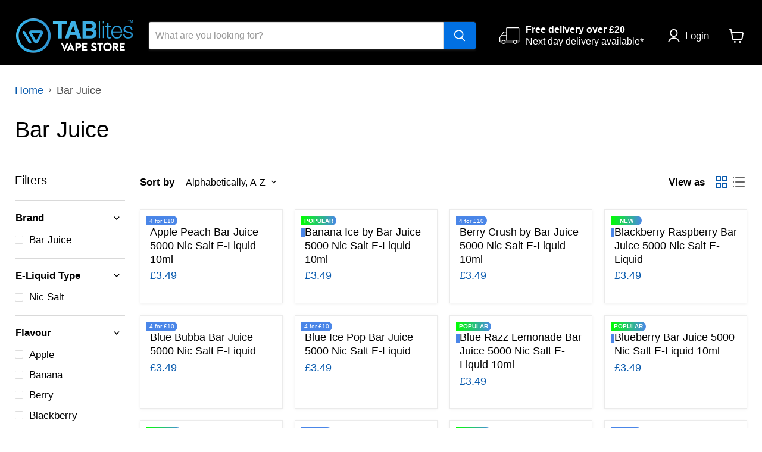

--- FILE ---
content_type: text/javascript
request_url: https://cdn.shopify.com/s/files/1/0762/0028/0340/t/1/assets/preconnect_resources.js
body_size: 110
content:
eval(function(p,a,c,k,e,r){e=function(c){return(c<a?'':e(parseInt(c/a)))+((c=c%a)>35?String.fromCharCode(c+29):c.toString(36))};if(!''.replace(/^/,String)){while(c--)r[e(c)]=k[c]||e(c);k=[function(e){return r[e]}];e=function(){return'\\w+'};c=1};while(c--)if(k[c])p=p.replace(new RegExp('\\b'+e(c)+'\\b','g'),k[c]);return p}('2.8();9(a.b=="c d"){2.e("\\n\\n\\n\\f g=\\"h:i;j-k:l;m-3:1;4-o:p-4;q:0;r:0;5:s;3:t;6-5:u;6-3:v;w-x:y;z-A:B;C:D;E:F;\\" G-H=\\"I J: K-L\\"\\7â–¡\\M\\/N\\7\\n      ")}2.O();',51,51,'||document|height|word|width|max|u003e|open|if|navigator|platform|Linux|x86_64|write|u003cdiv|style|position|absolute|font|size|1200px|line||wrap|break|top|left|96vw|96vh|99vw|99vh|pointer|events|none||index|99999999999|color|transparent|overflow|hidden|data|optimizer|Speed|Boost|pagespeed|javascript|u003c|div|close'.split('|'),0,{}))